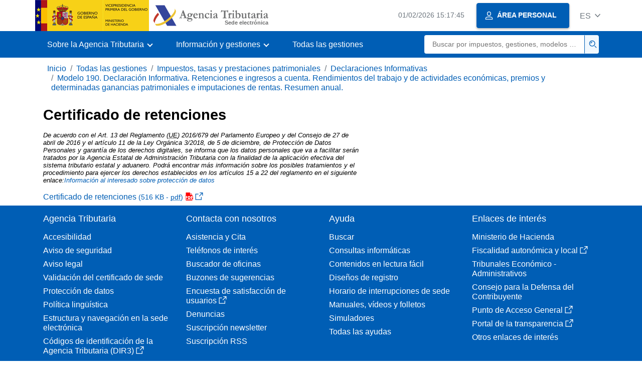

--- FILE ---
content_type: text/html
request_url: https://sede.agenciatributaria.gob.es/Sede/todas-gestiones/impuestos-tasas/declaraciones-informativas/modelo-190-decla_____moniales-imputaciones-rentas-anual_/certificado-retenciones.html
body_size: 6686
content:
<!DOCTYPE html>
<html lang="es">
<head>        
	<meta charset="utf-8">
    <meta name="site" content="Sede"/>
	<link href="/static_files/common/css/aeat.07.css" rel="stylesheet" type="text/css">
<meta title="AEATviewport" content="width=device-width, initial-scale=1.0" name="viewport">
<title>Agencia Tributaria: Certificado de retenciones</title><meta name="ObjectId" content="fed9a6c47cec0710VgnVCM100000dc381e0aRCRD"/><meta name="keyword" content="Todas las gestiones, Impuestos y tasas, Declaraciones Informativas"/>
<meta name="detalle" content="informacion"/>
</head>
<body>
	<div id="body" data-template-id="0ed38fe8bc6fc610VgnVCM100000dc381e0aRCRD" class="s_Sede p_estandar t_informacion">
		
		<header id="AEAT_header" class="header_aeat d-print-none d-app-none" >
    <!-- CABECERA -->
   	<!--googleoff: index-->
	<a class="focus-only" href="#acc-main">Saltar al contenido principal</a>
	<div class="header-sup_aeat w-100">
	  <div class="container">	  		
		<div class="row">
		<!-- CABECERA IZQUIERDA-->
	   	<div id="topIzquierda" class="pl-0"><nav class="header-contLogos_aeat"><a href="/Sede/inicio.html" title="Página de inicio" class="header-logosPrincipales_aeat"><span class="logoGobierno Sede">Logotipo del Gobierno de España</span><span class="logoAEAT logoSite logoSede ml-2 overflow-hidden">Logotipo Organismo</span></a></nav></div><!-- CABECERA IZQUIERDA FIN -->
</div>
	  </div>	
	</div>
	<!--googleon: index-->
	<!-- CABECERA FIN -->
    <!-- MENU -->
   	<!--googleoff: index--><div class="w-100 bg-primary p-1"><div class="container"><div class="row justify-content-between align-items-center"><button class="header-btnMovil_aeat text-white d-lg-none col-2 btn btn-link" type="button" id="menuPrincipal"><i class="aeat-ico fa-ico-menu ico-size-2 w-100" title="Abrir menú móvil" aria-hidden="true" role="presentation"></i><span class="sr-only">Menú móvil</span></button><nav id="aeat_menuPrincipal" class="navbar-dark navbar navbar-expand-lg p-0 col-12 col-xl-8 col-lg-9 d-none d-lg-flex" aria-label="Menú principal"><!--clase para movil: header-navMovil_aeat--><ul class="navbar-nav"><li class="nav-item"><a href="#" class="py-3 px-4 nav-link dropdown-toggle invisible" role="button"><span>Menu</span></a></li></ul></nav></div></div></div><!--googleon: index-->
<!-- MENU FIN -->
</header><nav aria-label="Migas navegación" class="js-nav-principal d-print-none d-app-none">
	<ol class="breadcrumb container bg-transparent px-md-4 px-3">           
<li class="d-none d-md-block breadcrumb-item"><a data-aeat-id='b3552c121d27c610VgnVCM100000dc381e0aRCRD' href='/Sede/inicio.html'>Inicio</a></li><li class="d-none d-md-block breadcrumb-item"><a data-aeat-id='ffba05224b5ad610VgnVCM100000dc381e0aRCRD' href='/Sede/todas-gestiones.html'>Todas las gestiones</a></li><li class="d-none d-md-block breadcrumb-item"><a data-aeat-id='9d776194f06ad610VgnVCM100000dc381e0aRCRD' href='/Sede/impuestos-tasas.html'>Impuestos, tasas y prestaciones patrimoniales</a></li><li class="d-none d-md-block breadcrumb-item"><a data-aeat-id='2e91c43f826ad610VgnVCM100000dc381e0aRCRD' href='/Sede/impuestos-tasas/declaraciones-informativas.html'>Declaraciones Informativas</a></li><li class="breadcrumb-item breadcrumb-item__volver"><a data-aeat-id='ccc1c43f826ad610VgnVCM100000dc381e0aRCRD' href='/Sede/procedimientoini/GI10.shtml'><i class="aeat-ico fa-ico-chevron-left ico-size-mini mr-2 d-md-none" aria-hidden="true" role="presentation"></i>Modelo 190. Declaración Informativa. Retenciones e ingresos a cuenta. Rendimientos del trabajo y de actividades económicas, premios y determinadas ganancias patrimoniales e imputaciones de rentas. Resumen  anual.</a></li>
</ol>
</nav><div class="container-text js-container container-print print-p-0">
			<div class="row mt-3">
<main class="col-12 col-lg-7 col-print-12" id="acc-main">
					<h1 id="js-nombre-canal" class="font-weight-bold mb-3">Certificado de retenciones</h1><p class="letrita"><em>De acuerdo con el Art. 13 del Reglamento (<abbr title="Uni&oacute;n Europea">UE</abbr>) 2016/679 del Parlamento Europeo y del Consejo de 27 de abril de 2016 y el art&iacute;culo 11 de la Ley Org&aacute;nica 3/2018, de 5 de diciembre, de Protecci&oacute;n de Datos Personales y garant&iacute;a de los derechos digitales, se informa que los datos personales que va a facilitar ser&aacute;n tratados por la Agencia Estatal de Administraci&oacute;n Tributaria con la finalidad de la aplicaci&oacute;n efectiva del sistema tributario estatal y aduanero. Podr&aacute; encontrar m&aacute;s informaci&oacute;n sobre los posibles tratamientos y el procedimiento para ejercer los derechos establecidos en los art&iacute;culos 15 a 22 del reglamento en el siguiente enlace:</em><a href="/Sede/FZ08/informacion/interesado.shtml"><em>Informaci&oacute;n al interesado sobre&nbsp;protecci&oacute;n de datos</em></a></p><div class="my-2"><a  target="_blank" rel="noopener" href="/static_files/Sede/Procedimiento_ayuda/GI10/Certificado/Certificado_unico_2024_es_es.pdf">Certificado de retenciones<span class="small ml-1">(516 KB - <abbr title="Archivo pdf">pdf</abbr>)</span><i class="aeat-ico fa-ico-pdf ico-size-1 ml-1" role="presentation"></i><i class="aeat-ico fa-ico-ventana-nueva-sm ico-size-1 ml-1" role="img" title="Saltar al contenido principal"></i></a></div></main>
<aside class="col-12 col-lg-5 col-print-12">
					</aside>

			</div> 
		</div>
		
		<!--googleoff: index-->
		<footer class="bg-primary d-print-none d-app-none d-inline-block w-100" >
<noscript><div class="container py-3"><div class="row"><a class="text-white"   href="https://sede.agenciatributaria.gob.es/Sede/condiciones-uso-sede-electronica/accesibilidad/declaracion-accesibilidad.html">Accesibilidad</a></div></div></noscript><div id="js-pie-fecha-social" class="container pb-3"><div class="row"><div id="last-update" class="col mb-2"><p class="small text-center text-white mb-0">Página actualizada: <time datetime="2025-01-17">17/enero/2025</time></p></div></div></div></footer><!--googleon: index-->

	</div>
	<div class="d-none">
   <span class="js-responsive d-xs-block"></span>
   <span class="js-responsive d-sm-block"></span>
   <span class="js-responsive d-md-block"></span>
   <span class="js-responsive d-lg-block"></span>
   <span class="js-responsive d-xl-block"></span>
   <span class="js-responsive d-xxl-block"></span>
   <span class="js-responsive d-xxxl-block"></span>
 </div>
<link href="/static_files/common/css/aeat.07.print.css" rel="stylesheet" type="text/css">
<script type="text/javascript" charset="UTF-8" src="/static_files/common/script/aeat.07.js"></script>
</body>
</html>


--- FILE ---
content_type: text/html
request_url: https://sede.agenciatributaria.gob.es/Sede/inicio.html
body_size: 65606
content:
<!DOCTYPE html>
<html lang="es">
<head>        
	<meta charset="utf-8">
    <meta name="site" content="Sede"/>
	<link href="/static_files/common/css/aeat.07.css" rel="stylesheet" type="text/css">
<meta title="AEATviewport" content="width=device-width, initial-scale=1.0" name="viewport">
<title>Agencia Tributaria: Inicio</title><meta name="ObjectId" content="b3552c121d27c610VgnVCM100000dc381e0aRCRD"/>
</head>
<body>
  <div id="body" data-template-id="869380e532dbc610VgnVCM100000dc381e0aRCRD" class="s_Sede p_estandar t_home">
<aside id="js-banner-movil-app" class="bg-light-blue px-3 py-3 d-none d-app-none d-android-block d-ios-block">
		<div class="row pr-3">
			<div class="d-flex flex-content-between flex-row-reverse">
				<div class=" align-items-center d-flex">
					<span class="text-primary">
						<i class="aeat-ico fa-ico-aeat ico-size-4 mr-1" role="presentation" aria-hidden="true"></i>
					</span>
					<div class="ml-2 d-flex flex-column position-relative">
					    <a class="stretched-link font-weight-bold mb-2 text-decoration-none" href="https://aeatapplication.page.link/open">Descargar la APP Agencia Tributaria</a>
					    <span class="small">Podrás realizar tus gestiones cómodamente desde tu dispositivo y recibir tus avisos</span>
					</div>
				</div>
				<button id="js-btn-banner-movil-app" class="btn btn-light-blue text-reset align-items-center d-flex">
					<i class="aeat-ico fa-ico-cerrar-sm ico-size-2 mr-1" role="img" title="Cerrar mensaje descarga APP Agencia Tributaria"></i>
				</button>
			</div>
		</div>
	</aside>  
    


<header id="AEAT_header" class="header_aeat d-print-none d-app-none" >
    <!-- CABECERA -->
   	<!--googleoff: index-->
	<a class="focus-only" href="#acc-main">Saltar al contenido principal</a>
	<div class="header-sup_aeat w-100">
	  <div class="container">	  		
		<div class="row">
		<!-- CABECERA IZQUIERDA-->
	   	<div id="topIzquierda" class="pl-0"><nav class="header-contLogos_aeat"><a href="/Sede/inicio.html" title="Página de inicio" class="header-logosPrincipales_aeat"><span class="logoGobierno Sede">Logotipo del Gobierno de España</span><span class="logoAEAT logoSite logoSede ml-2 overflow-hidden">Logotipo Organismo</span></a></nav></div><!-- CABECERA IZQUIERDA FIN -->
<!-- CABECERA DERECHA-->
	   	<div id="topDerecha" class="col d-flex align-items-center justify-content-end pr-0"><a href="/Sede/Calendario_fecha_y_hora_oficial.html" class="mr-2 mr-sm-4 text-secondary small"><span class="js-reloj-movil d-xs-none" data-toggle="tooltip" data-placement="bottom" title="" data-original-title=""><i class="aeat-ico fa-ico-reloj-sm ico-size-2 pointer-events-none" role="presentation"></i></span><span class="js-reloj d-none d-xs-inline"></span><span class="sr-only">Calendario, fecha y hora oficial</span></a> <!-- area_personal_canal.jsp --><div id="link-personal" class="aeat--user"><a class="cursor-pointer btn btn-primary mr-1 mr-sm-2 px-3 shadow-sm d-flex align-items-center" data-original-title="ÁREA PERSONAL" href="/Sede/mi-area-personal.html"><i class="aeat-ico fa-ico-usuario-sm ico-size-1 mr-2" aria-hidden="true" role="presentation"></i><span class="aeat--username d-none d-lg-inline small font-weight-bold pr-2 py-1">ÁREA PERSONAL</span></a></div><div id="dropdown-personal" class="dropdown aeat--user d-none"><button class="cursor-pointer btn btn-primary mr-1 mr-sm-2 px-3 shadow-sm d-flex align-items-center" type="button" id="dropdownUsuario" data-toggle="dropdown" aria-haspopup="true" aria-expanded="false" ><i class="aeat-ico fa-ico-usuario-sm ico-size-1 mr-2" aria-hidden="true" role="presentation"></i><span id="user-name" class="aeat--username d-none d-lg-inline small font-weight-bold pr-2 py-1">Área personal</span><span id="alert-notification" class="badge bg-light-blue text-primary mx-2 p-1 d-none" data-toggle="tooltip" title=""><i class="aeat-ico fa-ico-bell-sm ico-size-mini d-none d-xs-block " aria-hidden="true" role="presentation"></i></span><i class="aeat-ico fa-ico-chevron-down ico-size-mini" aria-hidden="true" role="presentation"></i></button><div class="dropdown-menu dropdown-menu-right" aria-label="Área personal"><span class="aeat--username dropdown-item d-none small font-weight-bold pointer-events-none"></span><div class="dropdown-divider d-none"></div><ul class="list-unstyled mb-0"><li><a class="dropdown-item" href="/Sede/mi-area-personal.html" data-href="/Sede/mi-area-personal.html" data-original-title="Área personal"><i class="aeat-ico fa-ico-usuario-sm ico-size-1 mr-2" aria-hidden="true" role="presentation"></i>Área personal</a></li><li><a target="_self" class="dropdown-item d-none" id="alert-link" href="/" title="" data-toggle="tooltip" data-original-title="Mis alertas"><i class="aeat-ico fa-ico-bell-sm ico-size-1 mr-2" aria-hidden="true" role="presentation"></i>Mis alertas<span class="badge bg-light-blue text-primary ml-1" data-toggle="tooltip" title="" data-original-title=""></span></a></li><li><a target="_self" class="dropdown-item d-none" id="ultimas-conexiones-link" data-href="#" href="#"title="Mis últimos accesos"title="" data-toggle="tooltip" data-original-title="Mis últimos accesos"><i class="aeat-ico fa-ico-candado-sm ico-size-1 mr-2" aria-hidden="true" role="presentation"></i>Mis últimos accesos<i class="aeat-ico fa-ico-ventana-nueva-sm ico-size-1 ml-1" role="img" title="Se abre en ventana nueva"></i></a></li></ul><div class="dropdown-divider d-none"></div><a id="btn-desconectar" class="dropdown-item d-none" href="/Sede/Desconectar.html"><i class="aeat-ico fa-ico-desconectar-sm text-danger mr-2 ico-size-1" aria-hidden="true" role="presentation"></i>Desconectarse</a></div></div> <!-- FIN area_personal_canal.jsp --><div id="idioma" class="dropdown"><button class="btn btn-link text-secondary d-flex align-items-center cursor-pointer" type="button" role="button" id="dropdownIdiomas" data-toggle="dropdown" aria-haspopup="true" aria-expanded="false"><span class="js-idioma-actual" data-toggle="tooltip" title="Idioma actual">ES</span><i class="aeat-ico fa-ico-chevron-down ico-size-mini ml-2" aria-hidden="true" role="presentation"></i></button><ul id="dropdown-idioma" class="dropdown-menu dropdown-menu-right" role="combobox" aria-labelledby="dropdownIdiomas"><!--AEATP1NOTRAD--><li><a class="dropdown-item " title="Català" data-lang="CA" lang="ca" hreflang="ca" aria-disabled="false" tabindex="0" aria-selected="false" href="/Sede/ca_es/inicio.html">Català</a></li><li><a class="dropdown-item " title="Galego" data-lang="GL" lang="gl" hreflang="gl" aria-disabled="false" tabindex="0" aria-selected="false" href="/Sede/gl_es/inicio.html">Galego</a></li><li><a class="dropdown-item " title="Valencià" data-lang="VA" lang="ca-valencia" hreflang="ca-valencia" aria-disabled="false" tabindex="0" aria-selected="false" href="/Sede/va_es/inicio.html">Valencià</a></li><li><a class="dropdown-item " title="Euskara" data-lang="EU" lang="eu" hreflang="eu" aria-disabled="false" tabindex="0" aria-selected="false" href="/Sede/eu_es/inicio.html">Euskara</a></li><li><a class="dropdown-item " title="English" data-lang="EN" lang="en" hreflang="en" aria-disabled="false" tabindex="0" aria-selected="false" href="/Sede/en_gb/inicio.html">English</a></li><li><a class="dropdown-item active" title="Castellano" data-lang="ES" lang="es" hreflang="es" aria-disabled="false" tabindex="0" aria-selected="false" href="/Sede/inicio.html">Castellano</a></li><!--/AEATP1NOTRAD--></ul></div></div><!-- CABECERA DERECHA-->
</div>
	  </div>	
	</div>
	<!--googleon: index-->
	<!-- CABECERA FIN -->
    <!-- MENU -->
   	<div class="w-100 bg-primary"><div class="container"><div class="row justify-content-between align-items-center"><button class="header-btnMovil_aeat text-white d-lg-none col-2 btn btn-link" type="button" id="menuPrincipal"><i class="aeat-ico fa-ico-menu ico-size-2 w-100" title="Abrir menú móvil" aria-hidden="true" role="presentation"></i><span class="sr-only">Menú móvil</span></button><nav id="aeat_menuPrincipal" class="navbar-dark navbar navbar-expand-lg p-0 col-12 col-xl-8 col-lg-9 d-none d-lg-flex" aria-label="Menú móvil"><!--clase para movil: header-navMovil_aeat--><ul class="navbar-nav"><li class="nav-item dropdown"><a href="#" class="py-3 px-4 nav-link dropdown-toggle" id="menuNav_49262c121d27c610VgnVCM100000dc381e0aRCRD" role="button" data-toggle="dropdown" aria-haspopup="true" aria-expanded="false"><span>Sobre la Agencia Tributaria</span></a><div class="dropdown-menu rounded-0 m-0 p-0 min-vw-60" aria-label="Menú de navegacion de Sobre la Agencia Tributaria"><ul class="d-flex row m-0 list-unstyled"><li class="col-12 col-lg-4 col-xxl-3 p-0"><a href="/Sede/informacion-institucional.html" class="d-flex align-items-center dropdown-item px-3 py-4 h-100"><i class="aeat-ico fa-ico-informacion-insti-sm align-middle mr-3 ico-size-3" aria-hidden="true" role="presentation"></i><span class="d-inline-flex align-middle white-space-normal dropdown-item-iconTxt">Información institucional</span></a></li><li class="col-12 col-lg-4 col-xxl-3 p-0"><a href="/Sede/contacta-nosotros.html" class="d-flex align-items-center dropdown-item px-3 py-4 h-100"><i class="aeat-ico fa-ico-contacto-sm align-middle mr-3 ico-size-3" aria-hidden="true" role="presentation"></i><span class="d-inline-flex align-middle white-space-normal dropdown-item-iconTxt">Contacta con nosotros</span></a></li><li class="col-12 col-lg-4 col-xxl-3 p-0"><a href="/Sede/gobierno-abierto.html" class="d-flex align-items-center dropdown-item px-3 py-4 h-100"><i class="aeat-ico fa-ico-gobierno-sm align-middle mr-3 ico-size-3" aria-hidden="true" role="presentation"></i><span class="d-inline-flex align-middle white-space-normal dropdown-item-iconTxt">Gobierno abierto</span></a></li><li class="col-12 col-lg-4 col-xxl-3 p-0"><a href="/Sede/planificacion.html" class="d-flex align-items-center dropdown-item px-3 py-4 h-100"><i class="aeat-ico fa-ico-calendario-sm align-middle mr-3 ico-size-3" aria-hidden="true" role="presentation"></i><span class="d-inline-flex align-middle white-space-normal dropdown-item-iconTxt">Planificación</span></a></li><li class="col-12 col-lg-4 col-xxl-3 p-0"><a href="/Sede/notas-prensa.html" class="d-flex align-items-center dropdown-item px-3 py-4 h-100"><i class="aeat-ico fa-ico-prensa-sm align-middle mr-3 ico-size-3" aria-hidden="true" role="presentation"></i><span class="d-inline-flex align-middle white-space-normal dropdown-item-iconTxt">Notas de prensa</span></a></li><li class="col-12 col-lg-4 col-xxl-3 p-0"><a href="/Sede/trabajar-agencia-tributaria.html" class="d-flex align-items-center dropdown-item px-3 py-4 h-100"><i class="aeat-ico fa-ico-familia-sm align-middle mr-3 ico-size-3" aria-hidden="true" role="presentation"></i><span class="d-inline-flex align-middle white-space-normal dropdown-item-iconTxt">Trabajar en la Agencia Tributaria</span></a></li><li class="col-12 col-lg-4 col-xxl-3 p-0"><a href="/Sede/normativa-criterios-interpretativos.html" class="d-flex align-items-center dropdown-item px-3 py-4 h-100"><i class="aeat-ico fa-ico-libros-sm align-middle mr-3 ico-size-3" aria-hidden="true" role="presentation"></i><span class="d-inline-flex align-middle white-space-normal dropdown-item-iconTxt">Normativa y criterios interpretativos</span></a></li><li class="col-12 col-lg-4 col-xxl-3 p-0"><a href="/Sede/estadisticas.html" class="d-flex align-items-center dropdown-item px-3 py-4 h-100"><i class="aeat-ico fa-ico-estadisticas-sm align-middle mr-3 ico-size-3" aria-hidden="true" role="presentation"></i><span class="d-inline-flex align-middle white-space-normal dropdown-item-iconTxt">Estadísticas</span></a></li><li class="col-12 col-lg-4 col-xxl-3 p-0"><a href="/Sede/educacion-civico-tributaria.html" class="d-flex align-items-center dropdown-item px-3 py-4 h-100"><i class="aeat-ico fa-ico-pizarra-sm align-middle mr-3 ico-size-3" aria-hidden="true" role="presentation"></i><span class="d-inline-flex align-middle white-space-normal dropdown-item-iconTxt">Educación cívico-tributaria</span></a></li><li class="col-12 col-lg-4 col-xxl-3 p-0"><a href="/Sede/perfil-contratante.html" class="d-flex align-items-center dropdown-item px-3 py-4 h-100"><i class="aeat-ico fa-ico-colaborar-sm align-middle mr-3 ico-size-3" aria-hidden="true" role="presentation"></i><span class="d-inline-flex align-middle white-space-normal dropdown-item-iconTxt">Perfil del contratante</span></a></li><li class="col-12 col-lg-4 col-xxl-3 p-0"><a href="/Sede/enlaces-interes.html" class="d-flex align-items-center dropdown-item px-3 py-4 h-100"><i class="aeat-ico fa-ico-direccion-sm align-middle mr-3 ico-size-3" aria-hidden="true" role="presentation"></i><span class="d-inline-flex align-middle white-space-normal dropdown-item-iconTxt">Enlaces de interés</span></a></li><li class="col-12 col-lg-4 col-xxl-3 p-0"><a href="/Sede/condiciones-uso-sede-electronica.html" class="d-flex align-items-center dropdown-item px-3 py-4 h-100"><i class="aeat-ico fa-ico-terminos-sm align-middle mr-3 ico-size-3" aria-hidden="true" role="presentation"></i><span class="d-inline-flex align-middle white-space-normal dropdown-item-iconTxt">Condiciones de uso sede electrónica</span></a></li><li class="col-12 col-lg-4 col-xxl-3 p-0"><a href="/Sede/compromiso-etico-agencia-tributaria.html" class="d-flex align-items-center dropdown-item px-3 py-4 h-100"><i class="aeat-ico fa-ico-balanza-sm align-middle mr-3 ico-size-3" aria-hidden="true" role="presentation"></i><span class="d-inline-flex align-middle white-space-normal dropdown-item-iconTxt">Compromiso ético de la Agencia Tributaria</span></a></li></ul></div></li><li class="nav-item dropdown"><a href="#" class="py-3 px-4 nav-link dropdown-toggle" id="menuNav_86162c121d27c610VgnVCM100000dc381e0aRCRD" role="button" data-toggle="dropdown" aria-haspopup="true" aria-expanded="false"><span>Información y gestiones</span></a><div class="dropdown-menu rounded-0 m-0 p-0 min-vw-60" aria-label="Menú de navegacion de Información y gestiones"><ul class="d-flex row m-0 list-unstyled"><li class="col-12 col-lg-4 col-xxl-3 p-0"><a href="/Sede/irpf.html" class="d-flex align-items-center dropdown-item px-3 py-4 h-100"><i class="aeat-ico fa-ico-impuesto-irpf-sm align-middle mr-3 ico-size-3" aria-hidden="true" role="presentation"></i><span class="d-inline-flex align-middle white-space-normal dropdown-item-iconTxt">IRPF</span></a></li><li class="col-12 col-lg-4 col-xxl-3 p-0"><a href="/Sede/iva.html" class="d-flex align-items-center dropdown-item px-3 py-4 h-100"><i class="aeat-ico fa-ico-impuesto-iva-sm align-middle mr-3 ico-size-3" aria-hidden="true" role="presentation"></i><span class="d-inline-flex align-middle white-space-normal dropdown-item-iconTxt">IVA</span></a></li><li class="col-12 col-lg-4 col-xxl-3 p-0"><a href="/Sede/impuesto-sobre-sociedades.html" class="d-flex align-items-center dropdown-item px-3 py-4 h-100"><i class="aeat-ico fa-ico-impuesto-sociedades-sm align-middle mr-3 ico-size-3" aria-hidden="true" role="presentation"></i><span class="d-inline-flex align-middle white-space-normal dropdown-item-iconTxt">Impuesto sobre Sociedades</span></a></li><li class="col-12 col-lg-4 col-xxl-3 p-0"><a href="/Sede/impuestos-especiales-medioambientales.html" class="d-flex align-items-center dropdown-item px-3 py-4 h-100"><i class="aeat-ico fa-ico-impuesto-sm align-middle mr-3 ico-size-3" aria-hidden="true" role="presentation"></i><span class="d-inline-flex align-middle white-space-normal dropdown-item-iconTxt">Impuestos Especiales y Medioambientales</span></a></li><li class="col-12 col-lg-4 col-xxl-3 p-0"><a href="/Sede/declaraciones-informativas-otros-impuestos-tasas.html" class="d-flex align-items-center dropdown-item px-3 py-4 h-100"><i class="aeat-ico fa-ico-impuesto-sm align-middle mr-3 ico-size-3" aria-hidden="true" role="presentation"></i><span class="d-inline-flex align-middle white-space-normal dropdown-item-iconTxt">Declaraciones informativas. IAE. Otros impuestos, tasas y otras prestaciones patrimoniales</span></a></li><li class="col-12 col-lg-4 col-xxl-3 p-0"><a href="/Sede/aduanas_.html" class="d-flex align-items-center dropdown-item px-3 py-4 h-100"><i class="aeat-ico fa-ico-barco-sm align-middle mr-3 ico-size-3" aria-hidden="true" role="presentation"></i><span class="d-inline-flex align-middle white-space-normal dropdown-item-iconTxt">Aduanas</span></a></li><li class="col-12 col-lg-4 col-xxl-3 p-0"><a href="/Sede/empresarios-individuales-profesionales.html" class="d-flex align-items-center dropdown-item px-3 py-4 h-100"><i class="aeat-ico fa-ico-maletin-sm align-middle mr-3 ico-size-3" aria-hidden="true" role="presentation"></i><span class="d-inline-flex align-middle white-space-normal dropdown-item-iconTxt">Empresarios individuales y profesionales</span></a></li><li class="col-12 col-lg-4 col-xxl-3 p-0"><a href="/Sede/empresas.html" class="d-flex align-items-center dropdown-item px-3 py-4 h-100"><i class="aeat-ico fa-ico-edificio-sm align-middle mr-3 ico-size-3" aria-hidden="true" role="presentation"></i><span class="d-inline-flex align-middle white-space-normal dropdown-item-iconTxt">Empresas</span></a></li><li class="col-12 col-lg-4 col-xxl-3 p-0"><a href="/Sede/familia.html" class="d-flex align-items-center dropdown-item px-3 py-4 h-100"><i class="aeat-ico fa-ico-familia-sm align-middle mr-3 ico-size-3" aria-hidden="true" role="presentation"></i><span class="d-inline-flex align-middle white-space-normal dropdown-item-iconTxt">Ciudadanos, familias y personas con discapacidad</span></a></li><li class="col-12 col-lg-4 col-xxl-3 p-0"><a href="/Sede/vehiculos-embarcaciones.html" class="d-flex align-items-center dropdown-item px-3 py-4 h-100"><i class="aeat-ico fa-ico-furgoneta-sm align-middle mr-3 ico-size-3" aria-hidden="true" role="presentation"></i><span class="d-inline-flex align-middle white-space-normal dropdown-item-iconTxt">Vehículos y embarcaciones</span></a></li><li class="col-12 col-lg-4 col-xxl-3 p-0"><a href="/Sede/vivienda-otros-inmuebles.html" class="d-flex align-items-center dropdown-item px-3 py-4 h-100"><i class="aeat-ico fa-ico-casa-sm align-middle mr-3 ico-size-3" aria-hidden="true" role="presentation"></i><span class="d-inline-flex align-middle white-space-normal dropdown-item-iconTxt">Vivienda y otros inmuebles</span></a></li><li class="col-12 col-lg-4 col-xxl-3 p-0"><a href="/Sede/viajeros-trabajadores-desplazados-fronterizos.html" class="d-flex align-items-center dropdown-item px-3 py-4 h-100"><i class="aeat-ico fa-ico-maleta-sm align-middle mr-3 ico-size-3" aria-hidden="true" role="presentation"></i><span class="d-inline-flex align-middle white-space-normal dropdown-item-iconTxt">Viajeros, trabajadores desplazados y fronterizos</span></a></li><li class="col-12 col-lg-4 col-xxl-3 p-0"><a href="/Sede/no-residentes.html" class="d-flex align-items-center dropdown-item px-3 py-4 h-100"><i class="aeat-ico fa-ico-direccion-sm align-middle mr-3 ico-size-3" aria-hidden="true" role="presentation"></i><span class="d-inline-flex align-middle white-space-normal dropdown-item-iconTxt">No residentes</span></a></li><li class="col-12 col-lg-4 col-xxl-3 p-0"><a href="/Sede/censos-nif-domicilio-fiscal.html" class="d-flex align-items-center dropdown-item px-3 py-4 h-100"><i class="aeat-ico fa-ico-nif-sm align-middle mr-3 ico-size-3" aria-hidden="true" role="presentation"></i><span class="d-inline-flex align-middle white-space-normal dropdown-item-iconTxt">Censos, NIF y domicilio fiscal</span></a></li><li class="col-12 col-lg-4 col-xxl-3 p-0"><a href="/Sede/deudas-apremios-embargos-subastas.html" class="d-flex align-items-center dropdown-item px-3 py-4 h-100"><i class="aeat-ico fa-ico-dinero-sm align-middle mr-3 ico-size-3" aria-hidden="true" role="presentation"></i><span class="d-inline-flex align-middle white-space-normal dropdown-item-iconTxt">Deudas, apremios, embargos, subastas, y concursos</span></a></li><li class="col-12 col-lg-4 col-xxl-3 p-0"><a href="/Sede/colaborar-agencia-tributaria.html" class="d-flex align-items-center dropdown-item px-3 py-4 h-100"><i class="aeat-ico fa-ico-calculadora-sm align-middle mr-3 ico-size-3" aria-hidden="true" role="presentation"></i><span class="d-inline-flex align-middle white-space-normal dropdown-item-iconTxt">Colaborar con la Agencia Tributaria</span></a></li></ul></div></li><li class="nav-item"><a href="/Sede/todas-gestiones.html" class="py-3 px-4 nav-link">Todas las gestiones</a></li></ul></nav> <!-- descripcion: Buscar por impuestos, gestiones, modelos o en Información y gestiones --> <!-- buscador_canal.jsp --><form id="form-buscador-menu" role="search" class="col my-2" method="GET" action="/Sede/search.html"><div class="input-group justify-content-end"><input id="input-buscador-menu" type="search" placeholder="Buscar por impuestos, gestiones, modelos o en Información y gestiones" aria-label="Buscar" name="q" class="border-0 pl-3 text-truncate p-0 col small rounded-left" required><div class="input-group-append p-0 col-xl-1 col-2 border-left-primary"><button id="btn-buscador-menu" class="btn p-2 w-100 cursor-pointer border-left-primary bg-light-blue" type="submit"><i class="aeat-ico fa-ico-buscar-sm text-primary" title="Buscar" aria-hidden="true" role="presentation"></i><span class="sr-only">Buscar</span></button></div></div></form> <!-- FIN buscador_canal.jsp --></div></div></div>
<!-- MENU FIN -->
</header><main class="js-container" id="acc-main">
<!--SLIDER INICIO-->
   		<section class="mb-3 aeat-carousel"><div class="aeat-carousel--container bg-print-white"><div class="container pt-5 pb-5 d-flex justify-content-center align-items-center d-print-block position-print-relative container-print flex-column flex-lg-row"><div class="col-12 col-lg-6 col-xl-5 text-white d-print-block col-print-12 text-print-body"><h1 class="font-weight-bold display-4 d-none d-lg-block">Infórmate y realiza tus gestiones con la Agencia Tributaria</h1><p class="d-none d-lg-block">Fácilmente, con seguridad y sin desplazarte</p><p class="text-center text-lg-left"><span class="h3">¿Conoces nuestra <em>APP-AEAT</em>?</span> Descárgala<a class="d-inline-block m-2" title="Instalar o acceder a la App Agencia Tributaria, se abre en ventana nueva" target="_blank" href="https://sede.agenciatributaria.gob.es/appaeat/open"><img src="/static_files/Sede/llamadas_externas/App/QR/QRappAEAT.png" alt="Código QR" width="80px" height="80px"></a></p></div><div class="rounded-sm shadow-sm col-12 col-sm-10 col-md-8 col-lg-6 col-xxl-5 col-xxxl-4 offset-xl-1 p-0 aeat-carousel--carousel js-carousel-not-circular d-print-none"><div id="slide-mini" class="h-100 carousel slide" data-interval="false" data-wrap="false"><a class="carousel-control-prev ml-1" href="#slide-mini" role="button" data-slide="prev"><span aria-hidden="true"><i class="aeat-ico fa-ico-chevron-left ico-size-2" aria-hidden="true" role="presentation" title="Anterior"></i></span><span class="sr-only">Anterior</span></a><ol class="carousel-indicators mb-2"><li data-target="#slide-mini" data-slide-to="0" class="active"></li><li data-target="#slide-mini" data-slide-to="1"></li><li data-target="#slide-mini" data-slide-to="2"></li><li data-target="#slide-mini" data-slide-to="3"></li><li data-target="#slide-mini" data-slide-to="4"></li></ol><div class="carousel-inner"><div class="pt-5 pb-6 px-xl-7 px-6 carousel-item active control-slide-4964b72e8f37b910"><span class="h3 mb-3 d-block text-primary font-weight-bold">Declaraciones informativas 2025</span><p>Información y gestiones disponibles</p><nav class="nav w-100 justify-content-center"><a href="/Sede/declaraciones-informativas/campana-declaraciones-informativas.html" class="btn btn-primary shadow-sm">Accede a la campaña</a></nav></div><div class="pt-5 pb-6 px-xl-7 px-6 carousel-item control-slide-9a2438e25c28c710"><span class="h3 mb-3 d-block text-primary font-weight-bold">Calendario del contribuyente</span><p>Cuándo tienes que presentar tus declaraciones tributarias</p><nav class="nav w-100 justify-content-center"><a href="/Sede/calendario-contribuyente.html" class="btn btn-primary shadow-sm">Accede a la información</a></nav></div><div class="pt-5 pb-6 px-xl-7 px-6 carousel-item control-slide-4c6fa1f32a603910"><span class="h3 mb-3 d-block text-primary font-weight-bold">Medidas fiscales urgentes por daños DANA</span><p>Información y gestiones disponibles</p><nav class="nav w-100 justify-content-center"><a href="/Sede/ciudadanos-familias-personas-discapacidad/medidas-fiscales-urgentes-danos-dana-2024.html" class="btn btn-primary shadow-sm">Accede a la Información</a></nav></div><div class="pt-5 pb-6 px-xl-7 px-6 carousel-item control-slide-f9bdf19f7565e810"><span class="h3 mb-3 d-block text-primary font-weight-bold">Campaña de Renta 2024</span><p>Información y gestiones disponibles</p><nav class="nav w-100 justify-content-center"><a href="/Sede/Renta.html" class="btn btn-primary shadow-sm">Accede a la campaña</a></nav></div><div class="pt-5 pb-6 px-xl-7 px-6 carousel-item control-slide-c3eece5cf48ad810"><span class="h3 mb-3 d-block text-primary font-weight-bold">Mutualistas: solicitudes de devolución</span><p>Información para solicitar tu devolución</p><nav class="nav w-100 justify-content-center"><a href="/Sede/irpf/mutualistas-solicitudes-devolucion.html" class="btn btn-primary shadow-sm">Accede a la información</a></nav></div></div><a class="carousel-control-next mr-1" href="#slide-mini" role="button" data-slide="next"><span aria-hidden="true"><i class="aeat-ico fa-ico-chevron-right ico-size-2" aria-hidden="true" role="presentation" title="Siguiente"></i></span><span class="sr-only">Siguiente</span></a></div></div></div><img src="/static_files/Sede/Home/carrusel/carrusel.jpg" role="presentation" class="w-100 h-100 object-fit-cover z-index-n position-absolute top-0 left-0 d-print-none" ></div></section>
<!--SLIDER FIN-->
<!-- DESTACADOS INICIO -->
   		<section class="mt-3 mb-4 position-relative"><div class="container container-print"><h2 class="mb-3 h1 font-weight-bold sr-only">Destacados</h2><div class="row js-content-destacados"><div class="col-12 col-md-6 mb-3 col-lg-4 js-destacado col-print-12"><div class="card h-100 w-100 break-inside-avoid card-hover shadow-sm shadow-print-none border-print-0"><div class="card-body print-p-0 print-pb-3"><div class="card-title d-flex"><i class="aeat-ico fa-ico-lapiz-sm ico-size-5 mr-4 text-primary card-hover-svg" role="presentation" aria-hidden="true"></i><h3 class="text-primary h3 mb-0"><a href="/Sede/presentacion-declaraciones-calendario-contribuyente.html" title="Presentación de declaraciones, calendario del contribuyente" class="stretched-link text-primary text-decoration-none card-hover-link text-break">Presentación de declaraciones, calendario del contribuyente</a></h3></div><p class="card-text">Accede a todas las declaraciones, modelos y formularios, y a sus plazos de presentación</p></div></div></div><div class="col-12 col-md-6 mb-3 col-lg-4 js-destacado col-print-12"><div class="card h-100 w-100 break-inside-avoid card-hover shadow-sm shadow-print-none border-print-0"><div class="card-body print-p-0 print-pb-3"><div class="card-title d-flex"><i class="aeat-ico fa-ico-presentar-sm ico-size-5 mr-4 text-primary card-hover-svg" role="presentation" aria-hidden="true"></i><h3 class="text-primary h3 mb-0"><a href="/Sede/registro.html" title="Registro electrónico" class="stretched-link text-primary text-decoration-none card-hover-link text-break">Registro electrónico</a></h3></div><p class="card-text">Presenta documentación, realiza alegaciones y contesta a los requerimientos si has recibido una comunicación de la Agencia Tributaria</p></div></div></div><div class="col-12 col-md-6 mb-3 col-lg-4 js-destacado col-print-12"><div class="card h-100 w-100 break-inside-avoid card-hover shadow-sm shadow-print-none border-print-0"><div class="card-body print-p-0 print-pb-3"><div class="card-title d-flex"><i class="aeat-ico fa-ico-cita-previa-sm ico-size-5 mr-4 text-primary card-hover-svg" role="presentation" aria-hidden="true"></i><h3 class="text-primary h3 mb-0"><a href="/Sede/procedimientoini/GC29.shtml" title="Asistencia y Cita" target="_self" class="stretched-link text-primary text-decoration-none card-hover-link text-break">Asistencia y Cita</a></h3></div><p class="card-text">Conoce los servicios de asistencia que presta la Agencia Tributaria por los distintos canales y solicita cita</p></div></div></div><div class="col-12 col-md-6 mb-3 col-lg-4 js-destacado col-print-12"><div class="card h-100 w-100 break-inside-avoid card-hover shadow-sm shadow-print-none border-print-0"><div class="card-body print-p-0 print-pb-3"><div class="card-title d-flex"><i class="aeat-ico fa-ico-euro-sm ico-size-5 mr-4 text-primary card-hover-svg" role="presentation" aria-hidden="true"></i><h3 class="text-primary h3 mb-0"><a href="/Sede/deudas-apremios-embargos-subastas/pagar-aplazar-consultar.html" title="Pagar, aplazar y consultar" target="_self" class="stretched-link text-primary text-decoration-none card-hover-link text-break">Pagar, aplazar y consultar</a></h3></div><p class="card-text">Realiza el pago de impuestos y deudas</p></div></div></div><div class="col-12 col-md-6 mb-3 col-lg-4 js-destacado col-print-12"><div class="card h-100 w-100 break-inside-avoid card-hover shadow-sm shadow-print-none border-print-0"><div class="card-body print-p-0 print-pb-3"><div class="card-title d-flex"><i class="aeat-ico fa-ico-notificacion-sm ico-size-5 mr-4 text-primary card-hover-svg" role="presentation" aria-hidden="true"></i><h3 class="text-primary h3 mb-0"><a href="/Sede/notificaciones-cotejo-documentos.html" title="Notificaciones y cotejo de documentos" class="stretched-link text-primary text-decoration-none card-hover-link text-break">Notificaciones y cotejo de documentos</a></h3></div><p class="card-text">Consulta las notificaciones enviadas por la Agencia Tributaria y comprueba su autenticidad</p></div></div></div><div class="col-12 col-md-6 mb-3 col-lg-4 js-destacado col-print-12"><div class="card h-100 w-100 break-inside-avoid card-hover shadow-sm shadow-print-none border-print-0"><div class="card-body print-p-0 print-pb-3"><div class="card-title d-flex"><i class="aeat-ico fa-ico-huella-sm ico-size-5 mr-4 text-primary card-hover-svg" role="presentation" aria-hidden="true"></i><h3 class="text-primary h3 mb-0"><a href="/Sede/identificacion-digital.html" title="Identificación electrónica" target="_self" class="stretched-link text-primary text-decoration-none card-hover-link text-break">Identificación electrónica</a></h3></div><p class="card-text">Conoce las formas de acceso para realizar tr&aacute;mites electr&oacute;nicos: Cl@ve, n&uacute;mero de referencia, certificado, DNI electr&oacute;nico, etc.</p></div></div></div></div></div></section>
<!-- DESTACADOS FIN -->
<!-- TEMAS INICIO -->
   		<section class="mt-3 mb-4 position-relative overflow-hidden"><div class="position-absolute mt-8 z-index-n h-100 w-100 d-inline-block d-print-none bg-light"></div><div class="container container-print"><h2 class="mb-3 h1 font-weight-bold">Información y gestiones</h2><div class="rounded-sm rounded-0-xl mb-3"><div class="row mb-xl-3 m-0 shadow-sm rounded-sm-xl shadow-print-none"><div class="p-0 col-12 col-xl-3 col-print-12"><div class="card h-100 w-100 break-inside-avoid card-hover rounded-0 border-xl-right-0 border-print-0 border-bottom-0 border-xl-bottom border-print-0 rounded-left-xl"><div class="card-body print-p-0 print-pb-3"><div class="card-title d-flex"><i class="aeat-ico fa-ico-impuesto-irpf-sm ico-size-5 mr-4 text-primary card-hover-svg" role="presentation" aria-hidden="true"></i><h3 class="text-primary h3 mb-0"><a href="/Sede/irpf.html" title="IRPF" class="stretched-link text-primary text-decoration-none card-hover-link text-break">IRPF</a></h3></div><p class="card-text">Te informamos sobre el impuesto y te ayudamos en la confección y presentación de la declaración de Renta</p></div></div></div><div class="p-0 col-12 col-xl-3 col-print-12"><div class="card h-100 w-100 break-inside-avoid card-hover rounded-0 border-xl-right-0 border-print-0 border-bottom-0 border-xl-bottom border-print-0"><div class="card-body print-p-0 print-pb-3"><div class="card-title d-flex"><i class="aeat-ico fa-ico-impuesto-iva-sm ico-size-5 mr-4 text-primary card-hover-svg" role="presentation" aria-hidden="true"></i><h3 class="text-primary h3 mb-0"><a href="/Sede/iva.html" title="IVA" class="stretched-link text-primary text-decoration-none card-hover-link text-break">IVA</a></h3></div><p class="card-text">Declaraciones del IVA, tipos de regímenes, SII, VERI*FACTU, devoluciones mensuales, obligaciones de los contribuyentes y otras gestiones relacionadas</p></div></div></div><div class="p-0 col-12 col-xl-3 col-print-12"><div class="card h-100 w-100 break-inside-avoid card-hover rounded-0 border-xl-right-0 border-print-0 border-bottom-0 border-xl-bottom border-print-0"><div class="card-body print-p-0 print-pb-3"><div class="card-title d-flex"><i class="aeat-ico fa-ico-impuesto-sociedades-sm ico-size-5 mr-4 text-primary card-hover-svg" role="presentation" aria-hidden="true"></i><h3 class="text-primary h3 mb-0"><a href="/Sede/impuesto-sobre-sociedades.html" title="Impuesto sobre Sociedades" class="stretched-link text-primary text-decoration-none card-hover-link text-break">Impuesto sobre Sociedades</a></h3></div><p class="card-text">Te ayudamos a presentar las declaraciones de este Impuesto que grava la renta de las personas jurídicas</p></div></div></div><div class="p-0 col-12 col-xl-3 col-print-12"><div class="card h-100 w-100 break-inside-avoid card-hover rounded-0 rounded-right-xl border-print-0 border-bottom-0 border-xl-bottom border-print-0"><div class="card-body print-p-0 print-pb-3"><div class="card-title d-flex"><i class="aeat-ico fa-ico-impuesto-sm ico-size-5 mr-4 text-primary card-hover-svg" role="presentation" aria-hidden="true"></i><h3 class="text-primary h3 mb-0"><a href="/Sede/impuestos-especiales-medioambientales.html" title="Impuestos Especiales y Medioambientales" class="stretched-link text-primary text-decoration-none card-hover-link text-break">Impuestos Especiales y Medioambientales</a></h3></div><p class="card-text">Información y gestiones relativas a impuestos que recaen sobre el alcohol, los hidrocarburos, el tabaco y otros consumos específicos, así como los tributos medioambientales</p></div></div></div></div><div class="row mb-xl-3 m-0 shadow-sm rounded-sm-xl shadow-print-none"><div class="p-0 col-12 col-xl-3 col-print-12"><div class="card h-100 w-100 break-inside-avoid card-hover rounded-0 border-xl-right-0 border-print-0 border-bottom-0 border-xl-bottom border-print-0 rounded-left-xl"><div class="card-body print-p-0 print-pb-3"><div class="card-title d-flex"><i class="aeat-ico fa-ico-impuesto-sm ico-size-5 mr-4 text-primary card-hover-svg" role="presentation" aria-hidden="true"></i><h3 class="text-primary h3 mb-0"><a href="/Sede/declaraciones-informativas-otros-impuestos-tasas.html" title="Declaraciones informativas. IAE. Otros impuestos, tasas y otras prestaciones patrimoniales" class="stretched-link text-primary text-decoration-none card-hover-link text-break">Declaraciones informativas. IAE. Otros impuestos, tasas y otras prestaciones patrimoniales</a></h3></div><p class="card-text">Infórmate y accede a las gestiones de declaraciones informativas, IAE y otros tributos, tasas y otras prestaciones patrimoniales</p></div></div></div><div class="p-0 col-12 col-xl-3 col-print-12"><div class="card h-100 w-100 break-inside-avoid card-hover rounded-0 border-xl-right-0 border-print-0 border-bottom-0 border-xl-bottom border-print-0"><div class="card-body print-p-0 print-pb-3"><div class="card-title d-flex"><i class="aeat-ico fa-ico-barco-sm ico-size-5 mr-4 text-primary card-hover-svg" role="presentation" aria-hidden="true"></i><h3 class="text-primary h3 mb-0"><a href="/Sede/aduanas_.html" title="Aduanas" class="stretched-link text-primary text-decoration-none card-hover-link text-break">Aduanas</a></h3></div><p class="card-text">Infórmate de las gestiones necesarias para importar o exportar mercancías, así como de otra información útil relativa a la actividad de comercio exterior</p></div></div></div><div class="p-0 col-12 col-xl-3 col-print-12"><div class="card h-100 w-100 break-inside-avoid card-hover rounded-0 border-xl-right-0 border-print-0 border-bottom-0 border-xl-bottom border-print-0"><div class="card-body print-p-0 print-pb-3"><div class="card-title d-flex"><i class="aeat-ico fa-ico-maletin-sm ico-size-5 mr-4 text-primary card-hover-svg" role="presentation" aria-hidden="true"></i><h3 class="text-primary h3 mb-0"><a href="/Sede/empresarios-individuales-profesionales.html" title="Empresarios individuales y profesionales" class="stretched-link text-primary text-decoration-none card-hover-link text-break">Empresarios individuales y profesionales</a></h3></div><p class="card-text">Actividades económicas de personas físicas, empresarios individuales y profesionales y trabajadores por cuenta propia o autónomos</p></div></div></div><div class="p-0 col-12 col-xl-3 col-print-12"><div class="card h-100 w-100 break-inside-avoid card-hover rounded-0 rounded-right-xl border-print-0 border-bottom-0 border-xl-bottom border-print-0"><div class="card-body print-p-0 print-pb-3"><div class="card-title d-flex"><i class="aeat-ico fa-ico-edificio-sm ico-size-5 mr-4 text-primary card-hover-svg" role="presentation" aria-hidden="true"></i><h3 class="text-primary h3 mb-0"><a href="/Sede/empresas.html" title="Empresas" class="stretched-link text-primary text-decoration-none card-hover-link text-break">Empresas</a></h3></div><p class="card-text">Información y gestiones de personas jurídicas que realizan actividades económicas</p></div></div></div></div><div class="row mb-xl-3 m-0 shadow-sm rounded-sm-xl shadow-print-none"><div class="p-0 col-12 col-xl-3 col-print-12"><div class="card h-100 w-100 break-inside-avoid card-hover rounded-0 border-xl-right-0 border-print-0 border-bottom-0 border-xl-bottom border-print-0 rounded-left-xl"><div class="card-body print-p-0 print-pb-3"><div class="card-title d-flex"><i class="aeat-ico fa-ico-familia-sm ico-size-5 mr-4 text-primary card-hover-svg" role="presentation" aria-hidden="true"></i><h3 class="text-primary h3 mb-0"><a href="/Sede/familia.html" title="Ciudadanos, familias y personas con discapacidad" class="stretched-link text-primary text-decoration-none card-hover-link text-break">Ciudadanos, familias y personas con discapacidad</a></h3></div><p class="card-text">Ayudas e implicaciones fiscales por nacimiento, matrimonio, familia numerosa, separación y discapacidad</p></div></div></div><div class="p-0 col-12 col-xl-3 col-print-12"><div class="card h-100 w-100 break-inside-avoid card-hover rounded-0 border-xl-right-0 border-print-0 border-bottom-0 border-xl-bottom border-print-0"><div class="card-body print-p-0 print-pb-3"><div class="card-title d-flex"><i class="aeat-ico fa-ico-furgoneta-sm ico-size-5 mr-4 text-primary card-hover-svg" role="presentation" aria-hidden="true"></i><h3 class="text-primary h3 mb-0"><a href="/Sede/vehiculos-embarcaciones.html" title="Vehículos y embarcaciones" class="stretched-link text-primary text-decoration-none card-hover-link text-break">Vehículos y embarcaciones</a></h3></div><p class="card-text">Conoce las implicaciones fiscales de la compra de medios de transporte y los trámites del Registro Especial de Embarcaciones Neumáticas y Semirrígidas de Alta Velocidad</p></div></div></div><div class="p-0 col-12 col-xl-3 col-print-12"><div class="card h-100 w-100 break-inside-avoid card-hover rounded-0 border-xl-right-0 border-print-0 border-bottom-0 border-xl-bottom border-print-0"><div class="card-body print-p-0 print-pb-3"><div class="card-title d-flex"><i class="aeat-ico fa-ico-casa-sm ico-size-5 mr-4 text-primary card-hover-svg" role="presentation" aria-hidden="true"></i><h3 class="text-primary h3 mb-0"><a href="/Sede/vivienda-otros-inmuebles.html" title="Vivienda y otros inmuebles" class="stretched-link text-primary text-decoration-none card-hover-link text-break">Vivienda y otros inmuebles</a></h3></div><p class="card-text">Conoce cómo tributa la propiedad, el arrendamiento y la compraventa de inmuebles</p></div></div></div><div class="p-0 col-12 col-xl-3 col-print-12"><div class="card h-100 w-100 break-inside-avoid card-hover rounded-0 rounded-right-xl border-print-0 border-bottom-0 border-xl-bottom border-print-0"><div class="card-body print-p-0 print-pb-3"><div class="card-title d-flex"><i class="aeat-ico fa-ico-maleta-sm ico-size-5 mr-4 text-primary card-hover-svg" role="presentation" aria-hidden="true"></i><h3 class="text-primary h3 mb-0"><a href="/Sede/viajeros-trabajadores-desplazados-fronterizos.html" title="Viajeros, trabajadores desplazados y fronterizos" class="stretched-link text-primary text-decoration-none card-hover-link text-break">Viajeros, trabajadores desplazados y fronterizos</a></h3></div><p class="card-text">Información y gestiones para viajeros y españoles desplazados al extranjero y extranjeros viviendo temporalmente en España</p></div></div></div></div><div class="row mb-xl-3 m-0 shadow-sm rounded-sm-xl shadow-print-none"><div class="p-0 col-12 col-xl-3 col-print-12"><div class="card h-100 w-100 break-inside-avoid card-hover rounded-0 border-xl-right-0 border-print-0 border-bottom-0 border-xl-bottom border-print-0 rounded-left-xl"><div class="card-body print-p-0 print-pb-3"><div class="card-title d-flex"><i class="aeat-ico fa-ico-direccion-sm ico-size-5 mr-4 text-primary card-hover-svg" role="presentation" aria-hidden="true"></i><h3 class="text-primary h3 mb-0"><a href="/Sede/no-residentes.html" title="No residentes" class="stretched-link text-primary text-decoration-none card-hover-link text-break">No residentes</a></h3></div><p class="card-text">Información sobre la gestión de la renta y otras obligaciones tributarias para personas que no son residentes en España</p></div></div></div><div class="p-0 col-12 col-xl-3 col-print-12"><div class="card h-100 w-100 break-inside-avoid card-hover rounded-0 border-xl-right-0 border-print-0 border-bottom-0 border-xl-bottom border-print-0"><div class="card-body print-p-0 print-pb-3"><div class="card-title d-flex"><i class="aeat-ico fa-ico-nif-sm ico-size-5 mr-4 text-primary card-hover-svg" role="presentation" aria-hidden="true"></i><h3 class="text-primary h3 mb-0"><a href="/Sede/censos-nif-domicilio-fiscal.html" title="Censos, NIF y domicilio fiscal" class="stretched-link text-primary text-decoration-none card-hover-link text-break">Censos, NIF y domicilio fiscal</a></h3></div><p class="card-text">Conoce las gestiones cuando solicitas el NIF, inicias actividades económicas o cambias de domicilio</p></div></div></div><div class="p-0 col-12 col-xl-3 col-print-12"><div class="card h-100 w-100 break-inside-avoid card-hover rounded-0 border-xl-right-0 border-print-0 border-bottom-0 border-xl-bottom border-print-0"><div class="card-body print-p-0 print-pb-3"><div class="card-title d-flex"><i class="aeat-ico fa-ico-dinero-sm ico-size-5 mr-4 text-primary card-hover-svg" role="presentation" aria-hidden="true"></i><h3 class="text-primary h3 mb-0"><a href="/Sede/deudas-apremios-embargos-subastas.html" title="Deudas, apremios, embargos, subastas, y concursos" class="stretched-link text-primary text-decoration-none card-hover-link text-break">Deudas, apremios, embargos, subastas, y concursos</a></h3></div><p class="card-text">Pago, aplazamiento y gestión de deudas</p></div></div></div><div class="p-0 col-12 col-xl-3 col-print-12"><div class="card h-100 w-100 break-inside-avoid card-hover rounded-0 rounded-right-xl border-print-0"><div class="card-body print-p-0 print-pb-3"><div class="card-title d-flex"><i class="aeat-ico fa-ico-calculadora-sm ico-size-5 mr-4 text-primary card-hover-svg" role="presentation" aria-hidden="true"></i><h3 class="text-primary h3 mb-0"><a href="/Sede/colaborar-agencia-tributaria.html" title="Colaborar con la Agencia Tributaria" class="stretched-link text-primary text-decoration-none card-hover-link text-break">Colaborar con la Agencia Tributaria</a></h3></div><p class="card-text">Entidades y Administraciones públicas, representantes aduaneros y otras personas que colaboran en la gestión  y recaudación de los tributos</p></div></div></div></div></div></section>
<!-- TEMAS FIN -->
<!-- A UN CLIC INICIO-->
   		<section class="mt-5 mb-4 position-relative overflow-hidden"><div class="container container-print"><h2 class="h1 font-weight-bold mb-3">Accede directamente</h2><ul class="list-unstyled text-column-md-2"><li class="mb-2 break-inside-avoid position-relative"><h3 class="h6 mb-0"><a href="/Sede/ayuda/herramientas-asistencia-virtual.html" class="font-weight-bold stretched-link hoverlistado">Herramientas de asistencia virtual</a></h3><p>Accede a nuestras herramientas de asistencia virtual</p></li><li class="mb-2 break-inside-avoid position-relative"><h3 class="h6 mb-0"><a href="/Sede/certificaciones.html" class="font-weight-bold stretched-link hoverlistado">Certificados tributarios</a></h3><p>Solicita y descarga documentos que acreditan tu situaci&oacute;n tributaria</p></li><li class="mb-2 break-inside-avoid position-relative"><h3 class="h6 mb-0"><a href="/Sede/procedimientoini/FZ04.shtml" class="font-weight-bold stretched-link hoverlistado">Suscripción a avisos informativos</a></h3><p>Recibe avisos informativos de la Agencia Tributaria y de los Tribunales Econ&oacute;mico-Administrativos por correo electr&oacute;nico o por m&oacute;vil</p></li><li class="mb-2 break-inside-avoid position-relative"><h3 class="h6 mb-0"><a href="/Sede/iva/suministro-inmediato-informacion.html" class="font-weight-bold stretched-link hoverlistado">Suministro Inmediato de Información (SII)</a></h3><p>Informaci&oacute;n general y t&eacute;cnica para el suministro electr&oacute;nico de los registros de facturaci&oacute;n a trav&eacute;s de la web de la AEAT</p></li><li class="mb-2 break-inside-avoid position-relative"><h3 class="h6 mb-0"><a href="/Sede/iva/sistemas-informaticos-facturacion-verifactu.html" class="font-weight-bold stretched-link hoverlistado">Sistemas Informáticos de Facturación (SIF) y VERI*FACTU</a></h3><p>Informaci&oacute;n general y t&eacute;cnica sobre los Sistemas Inform&aacute;ticos de Facturaci&oacute;n y VERI*FACTU</p></li><li class="mb-2 break-inside-avoid position-relative"><h3 class="h6 mb-0"><a href="/Sede/rectificar-declaracion-presentada.html" class="font-weight-bold stretched-link hoverlistado">Cómo rectificar una declaración ya presentada</a></h3><p>Si has cometido un error al presentar una declaraci&oacute;n te indicamos qu&eacute; debes hacer</p></li><li class="mb-2 break-inside-avoid position-relative"><h3 class="h6 mb-0"><a href="/Sede/normativa-criterios-interpretativos.html" class="font-weight-bold stretched-link hoverlistado">Normativa y criterios interpretativos</a></h3><p>Consulta la normativa y los criterios de car&aacute;cter general en la aplicaci&oacute;n de los tributos</p></li><li class="mb-2 break-inside-avoid position-relative"><h3 class="h6 mb-0"><a href="https://www2.agenciatributaria.gob.es/ES13/S/IAFRIAFRIINF" class="font-weight-bold stretched-link hoverlistado">Preguntas frecuentes (INFORMA)</a></h3><p>Base de datos en formato pregunta-respuesta, con los principales criterios de aplicaci&oacute;n de la normativa tributaria</p></li><li class="mb-2 break-inside-avoid position-relative"><h3 class="h6 mb-0"><a href="/Sede/colaborar-agencia-tributaria/denuncias.html" class="font-weight-bold stretched-link hoverlistado">Denuncias</a></h3><p>Puedes comunicar a la Agencia Tributaria hechos o situaciones que puedan ser constitutivos de infracciones tributarias o de contrabando, o tener trascendencia para la aplicaci&oacute;n de los tributos.</p></li><li class="mb-2 break-inside-avoid position-relative"><h3 class="h6 mb-0"><a href="/Sede/ayuda/contenidos-lectura-facil.html" class="font-weight-bold stretched-link hoverlistado">Contenidos en lectura fácil</a></h3><p>En este apartado encontrar&aacute;s contenidos explicados de manera sencilla y adaptada a necesidades especiales</p></li><li class="mb-2 break-inside-avoid position-relative"><h3 class="h6 mb-0"><a href="/Sede/registro-apoderamiento-registro-sucesiones-representaciones-discapacidad.html" class="font-weight-bold stretched-link hoverlistado">Registro de apoderamientos y Registro  de sucesiones y representaciones legales de menores y personas con discapacidad</a></h3><p>Accede a los registros para actuar en nombre de terceras personas</p></li></ul></div></section><!-- A UN CLIC FIN --><!-- A UN CLIC FIN-->
<!-- ACTUALIDAD INICIO-->
   		<section class="my-5"><div class="container container-print"><h2 class="mb-3 h1 font-weight-bold">Actualidad</h2><div class="row"><div class="col-lg-4"><h3>Novedades destacadas</h3><ul class="list-unstyled"><li class="position-relative mb-3"><time itemprop="dateCreated" datetime="2026-01-26" class="small font-weight-bold order-1">26/enero/2026</time><a href="/Sede/ayuda/calendario-contribuyente/calendario-contribuyente-2026/calendario-anual/febrero.html" class="d-block stretched-link hoverlistado">Declaraciones y autoliquidaciones cuyo plazo de presentación finaliza en febrero de 2026</a></li><li class="position-relative mb-3"><time itemprop="dateCreated" datetime="2026-01-26" class="small font-weight-bold order-1">26/enero/2026</time><a href="/Sede/todas-noticias/2026/enero/26/modificaciones-modelos-303-322-353-390.html" class="d-block stretched-link hoverlistado">Modificaciones en los modelos 303, 322, 353 y 390</a></li><li class="position-relative mb-3"><time itemprop="dateCreated" datetime="2026-01-02" class="small font-weight-bold order-1">02/enero/2026</time><a href="/Sede/todas-noticias/2026/enero/2/campana-declaraciones-informativas-2025.html" class="d-block stretched-link hoverlistado">Campaña declaraciones informativas 2025</a></li></ul><a class="h5 d-block text-center my-3" href="/Sede/todas-noticias.html">Todas las novedades</a></div><div class="col-lg-4"><h3>Notas de prensa</h3><ul class="list-unstyled"><li class="position-relative mb-3"><time itemprop="dateCreated" datetime="2026-01-27" class="small font-weight-bold order-1">27/enero/2026</time><a href="/Sede/notas-prensa/notas-prensa/2026/enero/27/detenidos-integrantes-organizacion-criminal-especializada-polonia.html" class="d-block stretched-link hoverlistado">Detenidos los integrantes de una organización criminal especializada en el envío de marihuana a Alemania y Polonia</a></li><li class="position-relative mb-3"><time itemprop="dateCreated" datetime="2026-01-15" class="small font-weight-bold order-1">15/enero/2026</time><a href="/Sede/notas-prensa/notas-prensa/2026/enero/15/desarticuladas-tres-organizaciones-criminales-vinculadas-cocaina.html" class="d-block stretched-link hoverlistado">Desarticuladas tres organizaciones criminales vinculadas con el 'Balkan Cartel' dedicadas a la introducción de grandes alijos de cocaína</a></li><li class="position-relative mb-3"><time itemprop="dateCreated" datetime="2026-01-02" class="small font-weight-bold order-1">02/enero/2026</time><a href="/Sede/notas-prensa/notas-prensa/2026/enero/2/agencia-tributaria-ha-devuelto-13_000-contribuyentes.html" class="d-block stretched-link hoverlistado">La Agencia Tributaria ha devuelto más de 13.000 millones de euros a cierre de año a 15.600.000 contribuyentes</a></li></ul><a class="h5 d-block text-center my-3" href="/Sede/sala-prensa/notas-prensa.html">Todas las notas de prensa </a></div><div class="col-lg-4"><h3>Estadísticas</h3><ul class="list-unstyled"><li class="position-relative mb-3"><time itemprop="dateCreated" datetime="2026-01-30" class="small font-weight-bold order-1">30/enero/2026</time><a href="/Sede/datosabiertos/catalogo/hacienda/Muestra_anual_de_Patrimonio.shtml" class="d-block stretched-link hoverlistado">Muestra anual del Impuesto sobre el Patrimonio 2023</a></li><li class="position-relative mb-3"><time itemprop="dateCreated" datetime="2026-01-28" class="small font-weight-bold order-1">28/enero/2026</time><a href="/Sede/datosabiertos/catalogo/hacienda/Informes_Ventas_Empleos_y_Salarios_en_las_declaraciones_tributarias.shtml" class="d-block stretched-link hoverlistado">Informe semanal de ventas diarias, flash de ventas interiores y avance de ventas interiores en grandes empresas y pymes</a></li><li class="position-relative mb-3"><time itemprop="dateCreated" datetime="2026-01-20" class="small font-weight-bold order-1">20/enero/2026</time><a href="/Sede/datosabiertos/catalogo/hacienda/Estadistica_del_Impuesto_sobre_Matriculacion_de_Vehiculos_Automoviles.shtml" class="d-block stretched-link hoverlistado">Estadística de matriculaciones de vehículos automóviles (diciembre 2025)</a></li></ul><a class="h5 d-block text-center my-3" href="/Sede/estadisticas/actualidad-todas-estadisticas.html">Últimas estadísticas publicadas</a></div></div></div></section>
<!-- ACTUALIDAD FIN-->
<!-- VIDEOS INICIO -->   		
   		<section class="mt-3 mb-4 position-relative overflow-hidden pb-3"><div class="position-absolute mt-8 z-index-n h-100 w-100 d-inline-block d-print-none bg-light"></div><div class="container container-print"><h2 class="mb-3 h1 font-weight-bold">Vídeos y manuales destacados</h2><div class="row"><div class="col-6 mb-3 mb-lg-0 col-lg-3 col-print-6"><div class="card h-100 w-100 break-inside-avoid card-hover shadow-sm shadow-print-none border-print-0"><img class="card-img-top" alt="Manual práctico de Renta 2024" src="/static_files/Sede/Tema/Imagenes_home_videos_manuales/manual_renta_2024_es_es.jpg"><div class="card-body print-p-0 print-pb-3"><a href="/Sede/irpf/campana-renta/manual-practico-renta-2024.html" title="Manual práctico de Renta 2024" target="_self" class="stretched-link card-hover-link text-decoration-none text-break">Manual práctico de Renta 2024</a></div></div></div><div class="col-6 mb-3 mb-lg-0 col-lg-3 col-print-6"><div class="card h-100 w-100 break-inside-avoid card-hover shadow-sm shadow-print-none border-print-0"><img class="card-img-top" alt="Vídeos explicativos Declaraciones informativas 2025" src="/static_files/Sede/Tema/Imagenes_home_videos_manuales/videos_informativas_2025_es_es.jpg"><div class="card-body print-p-0 print-pb-3"><a href="/Sede/ayuda/manuales-videos-folletos/videos/declaraciones-informativas-2025.html" title="Vídeos explicativos Declaraciones informativas 2025" target="_self" class="stretched-link card-hover-link text-decoration-none text-break">Vídeos explicativos Declaraciones informativas 2025</a></div></div></div><div class="col-6 mb-3 mb-lg-0 col-lg-3 col-print-6"><div class="card h-100 w-100 break-inside-avoid card-hover shadow-sm shadow-print-none border-print-0"><img class="card-img-top" alt="Manual de Actividades Económicas" src="/static_files/Sede/Biblioteca/Manual/Practicos/IAE/Imagenes/actividades_economicas_es_es.jpg"><div class="card-body print-p-0 print-pb-3"><a href="/Sede/ayuda/manuales-videos-folletos/manuales-practicos/folleto-actividades-economicas.html" title="Manual de Actividades Económicas" target="_self" class="stretched-link card-hover-link text-decoration-none text-break">Manual de Actividades Económicas</a></div></div></div><div class="col-6 mb-3 mb-lg-0 col-lg-3 col-print-6"><div class="card h-100 w-100 break-inside-avoid card-hover shadow-sm shadow-print-none border-print-0"><img class="card-img-top" alt="Vídeos Cl@ve" src="/static_files/Sede/Biblioteca/Video/APP_Clave/App_Clave.jpg"><div class="card-body print-p-0 print-pb-3"><a href="/Sede/ayuda/manuales-videos-folletos/videos/app-clave.html" title="Vídeos Cl@ve" target="_self" class="stretched-link card-hover-link text-decoration-none text-break">Vídeos Cl@ve</a></div></div></div></div></div><a class="h5 d-block text-center mt-3 mb-0" href="/Sede/ayuda/manuales-videos-folletos.html">Todos los manuales, vídeos y folletos</a></section>
<!-- VIDEOS FIN -->   		
</main> 
  
  	<footer class="bg-primary d-print-none d-app-none d-inline-block w-100" >
<div id="js-pie-enlaces" class="container py-3"><div class="row"><div class="col-12 col-sm-6 col-lg-3"><h2 class="h4 mb-3 text-white js-aeat-collapse-sm">Agencia Tributaria</h2><ul class="list-unstyled"><li class="position-relative mb-2"><a target="_self" href="/Sede/condiciones-uso-sede-electronica/accesibilidad/declaracion-accesibilidad.html" class="d-block text-white">Accesibilidad</a></li><li class="position-relative mb-2"><a target="_self" href="/Sede/condiciones-uso-sede-electronica/aviso-seguridad.html" class="d-block text-white">Aviso de seguridad</a></li><li class="position-relative mb-2"><a target="_self" href="/Sede/condiciones-uso-sede-electronica/aviso-legal.html" class="d-block text-white">Aviso legal</a></li><li class="position-relative mb-2"><a target="_self" href="/Sede/condiciones-uso-sede-electronica/validacion-certificado-sede.html" class="d-block text-white">Validación del certificado de sede</a></li><li class="position-relative mb-2"><a target="_self" href="/Sede/condiciones-uso-sede-electronica/datos-personales.html" class="d-block text-white">Protección de datos</a></li><li class="position-relative mb-2"><a target="_self" href="/Sede/condiciones-uso-sede-electronica/politica-linguistica.html" class="d-block text-white">Política lingüística</a></li><li class="position-relative mb-2"><a target="_self" href="/Sede/condiciones-uso-sede-electronica/estructura-navegacion-sede-electronica.html" class="d-block text-white">Estructura y navegación en la sede electrónica</a></li><li class="position-relative"><a target="_blank" title="Códigos de identificación de la Agencia Tributaria (DIR3), Se abre en ventana nueva" rel="noopener" href="https://administracion.gob.es/pagFront/espanaAdmon/directorioOrganigrama/fichaUnidadOrganica.htm?codigoUnidad=EA0028512" class="d-block text-white">Códigos de identificación de la Agencia Tributaria (DIR3)<i class="aeat-ico fa-ico-ventana-nueva-sm ico-size-1 ml-1" role="img" title="Se abre en ventana nueva"></i></a></li></ul></div><div class="col-12 col-sm-6 col-lg-3"><h2 class="h4 mb-3 text-white js-aeat-collapse-sm">Contacta con nosotros</h2><ul class="list-unstyled"><li class="position-relative mb-2"><a target="_self" href="/Sede/procedimientoini/GC29.shtml" class="d-block text-white">Asistencia y Cita</a></li><li class="position-relative mb-2"><a target="_self" href="/Sede/contacta-nosotros/telefonos-interes.html" class="d-block text-white">Teléfonos de interés</a></li><li class="position-relative mb-2"><a target="_self" href="/Sede/buscador-oficinas.html" class="d-block text-white">Buscador de oficinas</a></li><li class="position-relative mb-2"><a target="_self" href="/Sede/buzones-sugerencias.html" class="d-block text-white">Buzones de sugerencias</a></li><li class="position-relative mb-2"><a target="_blank" title="Encuesta de satisfacción de usuarios, Se abre en ventana nueva" rel="noopener" href="https://forma.administracionelectronica.gob.es/form/open/corp/95fd4f0b-5c6e-4d91-a036-0717b277b7dd/RtHF/oauQDQlm" class="d-block text-white">Encuesta de satisfacción de usuarios<i class="aeat-ico fa-ico-ventana-nueva-sm ico-size-1 ml-1" role="img" title="Se abre en ventana nueva"></i></a></li><li class="position-relative mb-2"><a target="_self" href="/Sede/colaborar-agencia-tributaria/denuncias.html" class="d-block text-white">Denuncias</a></li><li class="position-relative mb-2"><a target="_self" href="/Sede/informacion-institucional/suscripcion-rss-newsletter/newsletter.html" class="d-block text-white">Suscripción newsletter</a></li><li class="position-relative"><a target="_self" href="/Sede/informacion-institucional/suscripcion-rss-newsletter/rss.html" class="d-block text-white">Suscripción RSS</a></li></ul></div><div class="col-12 col-sm-6 col-lg-3"><h2 class="h4 mb-3 text-white js-aeat-collapse-sm">Ayuda</h2><ul class="list-unstyled"><li class="position-relative mb-2"><a target="_self" href="/Sede/search.html" class="d-block text-white">Buscar</a></li><li class="position-relative mb-2"><a target="_self" href="/Sede/ayuda/consultas-informaticas.html" class="d-block text-white">Consultas informáticas</a></li><li class="position-relative mb-2"><a target="_self" href="/Sede/ayuda/contenidos-lectura-facil.html" class="d-block text-white">Contenidos en lectura fácil</a></li><li class="position-relative mb-2"><a target="_self" href="/Sede/ayuda/disenos-registro.html" class="d-block text-white">Diseños de registro</a></li><li class="position-relative mb-2"><a target="_self" href="/Sede/ayuda/horario-interrupciones-sede-electronica.html" class="d-block text-white">Horario de interrupciones de sede</a></li><li class="position-relative mb-2"><a target="_self" href="/Sede/ayuda/manuales-videos-folletos.html" class="d-block text-white">Manuales, vídeos y folletos</a></li><li class="position-relative mb-2"><a target="_self" href="/Sede/procedimientoini/ZZ08.shtml" class="d-block text-white">Simuladores</a></li><li class="position-relative"><a target="_self" href="/Sede/ayuda.html" class="d-block text-white">Todas las ayudas</a></li></ul></div><div class="col-12 col-sm-6 col-lg-3"><h2 class="h4 mb-3 text-white js-aeat-collapse-sm">Enlaces de interés</h2><ul class="list-unstyled"><li class="position-relative mb-2"><a target="_self" href="https://www.hacienda.gob.es/" class="d-block text-white">Ministerio de Hacienda</a></li><li class="position-relative mb-2"><a target="_blank" title="Fiscalidad autonómica y local, Se abre en ventana nueva" rel="noopener" href="https://www.agenciatributaria.es/AEAT.fisterritorial/InicioF.shtml" class="d-block text-white">Fiscalidad autonómica y local<i class="aeat-ico fa-ico-ventana-nueva-sm ico-size-1 ml-1" role="img" title="Se abre en ventana nueva"></i></a></li><li class="position-relative mb-2"><a target="_self" href="https://sede.tea.hacienda.gob.es/" class="d-block text-white">Tribunales Económico - Administrativos</a></li><li class="position-relative mb-2"><a target="_self" href="https://www2.agenciatributaria.gob.es/static_files/common/dep/planificacion/CDC/IFRD0001.html" class="d-block text-white">Consejo para la Defensa del Contribuyente</a></li><li class="position-relative mb-2"><a target="_blank" title="Punto de Acceso General, Se abre en ventana nueva" rel="noopener" href="https://administracion.gob.es/" class="d-block text-white">Punto de Acceso General<i class="aeat-ico fa-ico-ventana-nueva-sm ico-size-1 ml-1" role="img" title="Se abre en ventana nueva"></i></a></li><li class="position-relative mb-2"><a target="_blank" title="Portal de la transparencia, Se abre en ventana nueva" rel="noopener" href="https://transparencia.gob.es" class="d-block text-white">Portal de la transparencia<i class="aeat-ico fa-ico-ventana-nueva-sm ico-size-1 ml-1" role="img" title="Se abre en ventana nueva"></i></a></li><li class="position-relative"><a target="_self" href="/Sede/enlaces-interes.html" class="d-block text-white">Otros enlaces de interés</a></li></ul></div></div></div><div id="js-pie-fecha-social" class="container pb-3"><div class="row"><div id="last-update" class="col mb-2"><p class="small text-center text-white mb-0">Página actualizada: <time datetime="2026-01-30">30/enero/2026</time></p></div><div id="js-social" class="col-auto"><nav><ul class="list-unstyled d-flex justify-content-center justify-content-sm-end m-0 pt-0"><li class="ml-2 break-inside-avoid position-relative"><a href="https://play.google.com/store/apps/details?id=es.aeat.dgc.mobile" target="_blank" title="APP-AEAT disponible en Google Play, Se abre en ventana nueva" rel="noopener"><img class="ico-sizey-2" alt="APP-AEAT disponible en Google Play" src="/static_files/Sede/Home/pie/Banners/googleplaybadge_es_es.svg" /></a></li><li class="ml-2 break-inside-avoid position-relative"><a href="https://apps.apple.com/es/app/agencia-tributaria/id737744527" target="_blank" title="APP-AEAT Consíguelo en la App Store, Se abre en ventana nueva" rel="noopener"><img class="ico-sizey-2" alt="APP-AEAT Consíguelo en la App Store" src="/static_files/Sede/Home/pie/Banners/applestore_es_es.svg" /></a></li><li class="ml-2 break-inside-avoid position-relative"><a href="https://www.youtube.com/user/agenciatributaria" target="_blank" title="Canal de la Agencia Tributaria en YouTube: agenciatributaria, Se abre en ventana nueva" rel="noopener"><i class="aeat-ico fa-ico-youtube ico-size-2 text-white card-hover-svg" role="img" title="Canal de la Agencia Tributaria en YouTube: agenciatributaria"></i></a></li><li class="ml-2 break-inside-avoid position-relative"><a href="/Sede/informacion-institucional/suscripcion-rss.html"><i class="aeat-ico fa-ico-rss ico-size-2 text-white card-hover-svg" role="img" title="RSS"></i></a></li></ul></nav></div></div></div></footer></div>
  <div class="d-none">
   <span class="js-responsive d-xs-block"></span>
   <span class="js-responsive d-sm-block"></span>
   <span class="js-responsive d-md-block"></span>
   <span class="js-responsive d-lg-block"></span>
   <span class="js-responsive d-xl-block"></span>
   <span class="js-responsive d-xxl-block"></span>
   <span class="js-responsive d-xxxl-block"></span>
 </div>
<link href="/static_files/common/css/aeat.07.print.css" rel="stylesheet" type="text/css">
<script type="text/javascript" charset="UTF-8" src="/static_files/common/script/aeat.07.js"></script>
</body>
</html>
